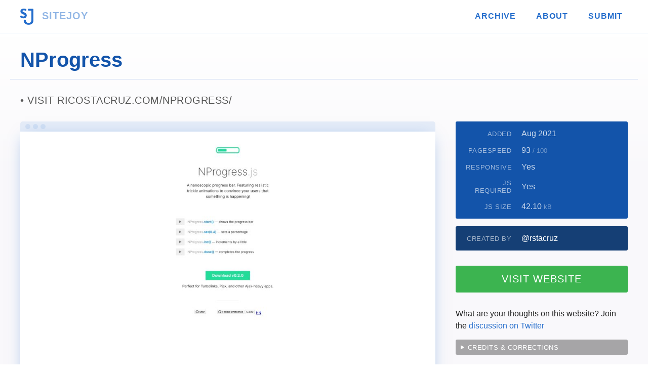

--- FILE ---
content_type: text/html; charset=UTF-8
request_url: https://www.sitejoy.dev/website/view/nprogress
body_size: 2681
content:
<!DOCTYPE html>
<html lang="en">
<head>
    <meta charset="utf-8">
    <meta name="description" content="A nanoscopic progress bar, featuring realistic trickle animations to convince your users that something is happening!. Find thousands of fast and responsive websites on SITEJOY." />
    <meta name="author" content="Charanjit Chana" />
    <meta name="viewport" content="width=device-width,initial-scale=1.0" />
    <title>NProgress &mdash; Find fast &amp; responsive websites on SITEJOY</title>
    <link rel="icon" type="image/x-icon" href="/favicon.png" />
    <link rel="apple-touch-icon" href="/app-favicon.png" />
    <link type="text/css" rel="stylesheet" href="/css/style.css?cache=2021.1" />
    <link rel="sitemap" href="/sitemap" type="application/xml" />
    <meta name="apple-mobile-web-app-title" content="SITEJOY" />
    <meta name="application-name" content="SITEJOY" />

    <meta name="twitter:card" content="summary_large_image"/>
    <meta name="twitter:site" content="@SITEJOYDEV" />
    <meta name="twitter:creator" content="@cchana" />
    <meta name="twitter:title" content="NProgress" />
    <meta name="twitter:description" content="A nanoscopic progress bar, featuring realistic trickle animations to convince your users that something is happening!" />
    <meta name="twitter:image" content="https://www.sitejoy.dev/screenshots/512/nprogress.jpg" />
    <meta property="og:site_name" content="SITEJOY" />
    <meta property="og:url" content="https://www.sitejoy.dev/website/view/nprogress" />
    <meta property="og:title" content="NProgress" />
    <meta name="og:description" content="A nanoscopic progress bar, featuring realistic trickle animations to convince your users that something is happening!" />
    <meta property="og:image" content="https://www.sitejoy.dev/screenshots/512/nprogress.jpg" />
    <meta property="og:type" content="article" />
    <meta name="monetization" content="$ilp.uphold.com/zdKYanNELeb9" />
    <link rel="alternate" type="application/atom+xml" href="/feed/xml" />
    <link rel="alternate" type="application/json" href="/feed/json" />
    <link rel="next" href="https://www.sitejoy.dev/website/view/jacob-leech" /><link rel="previous" href="https://www.sitejoy.dev/website/view/coolicons" />	    <script src="https://cdn.counter.dev/script.js" data-id="4079b54e-ab35-4f6f-93e4-c9910642a479" data-utcoffset="1"></script>
    </head>
<body

 class="full-width"
>


<nav>
	<ul>
		<li><a href="/"><img src="/images/logo/sj.png" alt="SITEJOY" /> SITEJOY</a></li>
		<li ><a href="/websites">Archive</a></li>
		<li ><a href="/about">About</a></li>
		<li ><a href="/submit">Submit</a></li>
	</ul>
</nav>


<h1>NProgress</h1>
<main>
<article class="website">

    <h2><a href="https://ricostacruz.com/nprogress/?ref=sitejoy.dev">Visit ricostacruz.com/nprogress/</a></h2>

    <div>

        <div>

            
            <div class="screenshot">
                <img src="https://screenshots.sitejoy.dev/1024/nprogress.jpg"
                    alt="Screenshot of the website NProgress"
                    loading="lazy"
                    class="page-preview" />
            </div>

            
                        <div class="about">
                <h3>About NProgress <small>(ricostacruz.com/nprogress/)</small></h3>

                <blockquote>
                    A nanoscopic progress bar, featuring realistic trickle animations to convince your users that something is happening!                </blockquote>

            </div>

            <ul class="next-previous"><li class="previous"><a href="/website/view/coolicons"><small>&laquo;&nbsp;previous</small>coolicons</a></li><li class="next"><a href="/website/view/jacob-leech"><small>next&nbsp;&raquo;</small>Jacob Leech</a></li></ul>
        </div>

        <aside>

            <dl>
                <dt>Added</dt>
                <dd>Aug 2021</dd>
                <dt>Pagespeed</dt>
                <dd>93 <small>/ 100</small></dd>
                <dt>Responsive</dt>
                <dd>Yes</dd>
                <dt>JS Required</dt>
                <dd>Yes</dd>
                                <dt>JS size</dt>
                <dd>
                42.10 <small>kB</small></dd>
                            </dl>

            
            <dl class="credits twitter">
                                <dt>Created by</dt>
                <dd><a href="https://www.twitter.com/rstacruz">@rstacruz</a></dd>
                
                
                            </dl>

            
            <a href="https://ricostacruz.com/nprogress/?ref=sitejoy.dev" rel="nofollow" class="btn cta launch">Visit Website</a>

            <button id="shareButton" class="btn cta share">Share &uarr;</button>

            <script>
            // create the share object
            const shareOpts = {
                title: 'NProgress',
                text: 'NProgress by @rstacruz',
                url: 'https://www.sitejoy.dev/website/view/nprogress',
            };
            </script>
            <script src="/js/share.js?v=1"></script>

            <div><p>What are your thoughts on this website? Join the <a href="https://twitter.com/SITEJOYDEV/status/1430928025210720257">discussion on Twitter</a></p></div>
            <details>

                <summary>Credits &amp; corrections</summary>

                <p>Please use Twitter to submit any corrections
                    <a rel="nofollow" href="https://twitter.com/intent/tweet?text=%40SITEJOYDEV+Please+correct+site+%2300000964">@SITEJOYDEV</a>.</p>

            </details>

        </aside>

    </div>

</article>
    </main>

    <footer>
        <div>
            <ul>
                <li>
                    <strong>SITEJOY</strong>
                    <ul>
                        <li><a href="/websites/club/100">100 Club</a></li>
                        <li><a href="/websites/club/no-js">No-JS Club</a></li>
                        <li><a href="/submit">Submit</a></li>
                        <li><a href="/about">About</a></li>
                        <li><a href="/about/faqs">FAQs</a></li>
                    </ul>
                </li>
                <li>
                    <strong>Discover</strong>
                    <ul>
                        <li><a href="/favourites">My Favourites</a></li>
                		<li><a href="/websites">Explore the archive</a></li>
                		<li><a href="/feed">RSS Feeds</a></li>
                        <li><a href="/newsletter">Newsletter</a></li>
                    </ul>
                </li>
                <li>
                    <strong>Latest sites</strong>
                    <ul>
                        <li><a href="/website/view/color-moods">Color Moods</a></li><li><a href="/website/view/bryn-taylor-2023">Bryn Taylor</a></li><li><a href="/website/view/wope">Wope</a></li>                    </ul>
                </li>
                <li>
                    <strong>Social</strong>
                    <ul>
                        <li><a href="https://twitter.com/sitejoydev">Twitter</a></li>
                        <li><a href="https://www.instagram.com/sitejoydev">Instagram</a></li>
                    </ul>
                </li>
            </ul>
            <hr />

            <form action="https://tinyletter.com/cchana" method="post" target="popupwindow" onsubmit="window.open('https://tinyletter.com/cchana', 'popupwindow', 'scrollbars=yes,width=800,height=600');return true">
                <div class="tinyletter">
                    <h3><label for="tlemail">Subscribe to my newsletter</label></h3>
                    <input type="text" name="email" id="tlemail" placeholder="newsletter@gmail.com" />
                    <input type="hidden" value="1" name="embed"/><input type="submit" value="Subscribe" />
                </div>
            </form>

            <hr />
            <p><a href="/"><img src="/images/logo/sj-white.png" alt="SITEJOY" loading="lazy" /></a> <span>by <a href="https://charanj.it">Charanjit Chana</a> &copy; 2026</span></p>
        </div>
    </footer>

<script type="application/ld+json">
{
    "@context": "http://schema.org",
    "@type": "WebSite",
    "name": "NProgress",
    "abstract": "NProgress: A nanoscopic progress bar, featuring realistic trickle animations to convince your users that something is happening!",
    "url" : "https://ricostacruz.com/nprogress/"
    ,
    "author": {
        "@type": "Person",
        "additionalName": "rstacruz",
        "sameAs" : [
            "https://twitter.com/rstacruz"
        ]
    }}
</script>


<script>
if(allowedToTrack()) {
    let rand = Math.floor(Math.random() * (9999999 - 1000000) ) + 1000000,
        size = window.innerHeight+'x'+window.innerWidth;
    fetch("https://123.charanj.it/xyz/api/"+rand+"/false/"+size);
}

// Can the user be tracked?
function allowedToTrack() {
    // if the browser supports the ability to turn of tracking
    if (window.doNotTrack || navigator.doNotTrack || navigator.msDoNotTrack || (window.external && 'msTrackingProtectionEnabled' in window.external)) {
        // and if the setting is on
        if (window.doNotTrack == "1" || navigator.doNotTrack == "yes" || navigator.doNotTrack == "1" || navigator.msDoNotTrack == "1" || window.external.msTrackingProtectionEnabled()) {
            // tracking not allowed
            return false;
        }
    }
    // otherwise, assume it's fine
    return true;
}

</script>
<noscript>
<img src="https://123.charanj.it/xyz/api/9588914" alt="Basic Analytics" style="display: none;" height="0" width="0" />
</noscript>

<script defer src="https://static.cloudflareinsights.com/beacon.min.js/vcd15cbe7772f49c399c6a5babf22c1241717689176015" integrity="sha512-ZpsOmlRQV6y907TI0dKBHq9Md29nnaEIPlkf84rnaERnq6zvWvPUqr2ft8M1aS28oN72PdrCzSjY4U6VaAw1EQ==" data-cf-beacon='{"version":"2024.11.0","token":"fcaa509bc68d48dea3fb070e3b07aca4","r":1,"server_timing":{"name":{"cfCacheStatus":true,"cfEdge":true,"cfExtPri":true,"cfL4":true,"cfOrigin":true,"cfSpeedBrain":true},"location_startswith":null}}' crossorigin="anonymous"></script>
</body>
</html>


--- FILE ---
content_type: text/javascript
request_url: https://www.sitejoy.dev/js/share.js?v=1
body_size: -701
content:
/*jshint esnext: true */

// see https://web-share.glitch.me/

// find out if native share functionality is supported
const supported = ('share' in navigator);

// if sharing is supported
if (supported) {

    // get the share button
    let shareBut = document.getElementById('shareButton');

    // show the share button
    shareBut.style.display = 'block';

    // register a click event
    shareBut.addEventListener('click', () => {

        // disable the button to prevent double clicks
        shareBut.setAttribute('disabled', 'disabled');

        // do the sharing
        navigator.share(shareOpts)
            .then(() => {
                // if successfull, remove disabled attribute
                shareBut.removeAttribute('disabled');
            })
            .catch((err) => {
                // if there's a failure, remove the disabled attribute
                shareBut.removeAttribute('disabled');
            }
        );
    });
}
